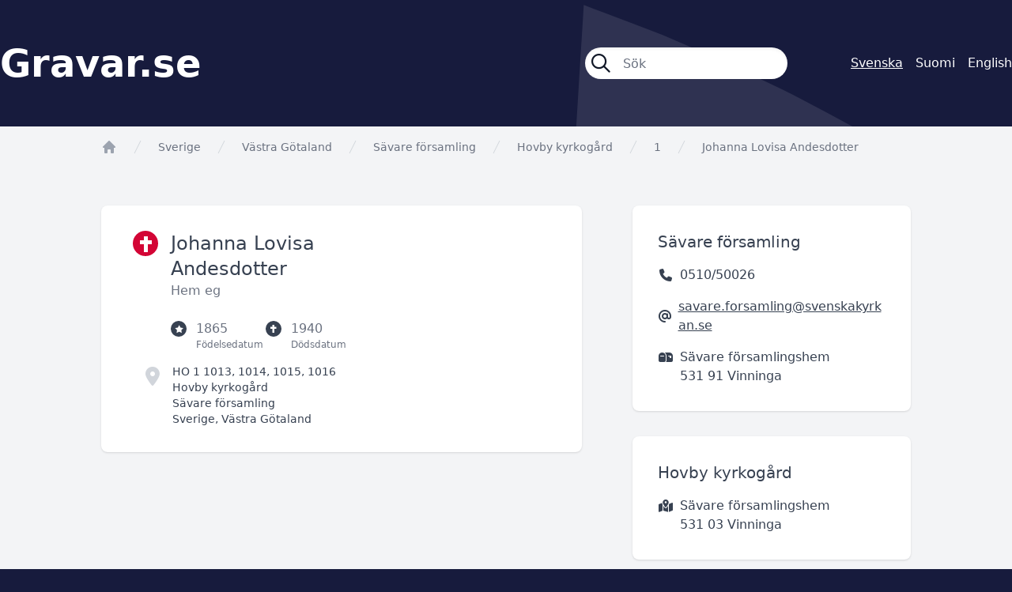

--- FILE ---
content_type: text/html; charset=UTF-8
request_url: https://gravar.se/forsamling/savare-forsamling/hovby-kyrkogard/1/johanna-lovisa-andesdotter-25f22
body_size: 3740
content:
<!DOCTYPE html>
<html class="no-js" lang="sv">
<head>
    <meta charset="utf-8">
    <meta http-equiv="X-UA-Compatible" content="IE=edge,chrome=1">

    <title>Gravar.se</title>

    <link rel="apple-touch-icon" sizes="180x180" href="/apple-touch-icon.png">
    <link rel="icon" type="image/png" sizes="32x32" href="/favicon-32x32.png">
    <link rel="icon" type="image/png" sizes="16x16" href="/favicon-16x16.png">
    <link rel="manifest" href="/site.webmanifest">
    <link rel="mask-icon" href="/safari-pinned-tab.svg" color="#d30535">
    <meta name="msapplication-TileColor" content="#d30535">
    <meta name="theme-color" content="#ffffff">

    <meta name="viewport" content="initial-scale=1.0, user-scalable=no">
    <link href="/libraries/fontawesome/css/fontawesome.css" rel="stylesheet">
    <link href="/libraries/fontawesome/css/all.css" rel="stylesheet">

    <link rel="preload" as="style" href="https://gravar.se/build/assets/app--YNYbGmR.css" /><link rel="stylesheet" href="https://gravar.se/build/assets/app--YNYbGmR.css" />    <link rel="modulepreload" href="https://gravar.se/build/assets/app-CNrceyfC.js" /><script type="module" src="https://gravar.se/build/assets/app-CNrceyfC.js"></script></head>

<body class="bg-vitec-blue text-gray-700">
    <div role="main">
            <header class="vtc-bg px-4 xl:px-0">
        <div class="flex items-center md:space-x-20 h-24 md:h-40 container mx-auto text-white">
            <div class="grow text-xl md:text-5xl font-semibold">
                <a href="https://gravar.se">Gravar.se</a>
            </div>

            <form class="hidden lg:block flex space-x-6 w-64" method="get" action="https://gravar.se/resultat">
                <div class="flex grow items-center space-x-4 bg-white h-10 px-2 rounded-full text-gray-900 shadow-inner">
                    <i class="grow-0 shrink-0 fa-regular fa-magnifying-glass text-2xl"></i>
                    <input class="bg-transparent border-0 h-full w-full p-0 focus:ring-0" type="search" name="s" autocomplete="off" autocorrect="off" placeholder="Sök">
                </div>
            </form>

            <div class="text-xs md:text-base flex justify-end space-x-2 md:space-x-4">
                        <span class="underline">Svenska</span>
                                <a href="https://haudat.fi/forsamling/savare-forsamling/hovby-kyrkogard/1/johanna-lovisa-andesdotter-25f22" lang="fi" hreflang="fi">Suomi</a>
                                <a href="https://nordicgraves.com/forsamling/savare-forsamling/hovby-kyrkogard/1/johanna-lovisa-andesdotter-25f22" lang="en" hreflang="en">English</a>
            </div>
        </div>
    </header>

    <div class="bg-gray-100">
        <div class="container mx-auto">
                <nav class="flex pt-4 px-4 lg:px-32" aria-label="Breadcrumb">
        <ol role="list" class="flex flex-wrap items-center space-x-4">
            <li>
                <div>
                    <a href="/" class="text-gray-400 hover:text-gray-500">
                        <svg class="h-5 w-5 flex-shrink-0" viewBox="0 0 20 20" fill="currentColor" aria-hidden="true">
                            <path fill-rule="evenodd" d="M9.293 2.293a1 1 0 011.414 0l7 7A1 1 0 0117 11h-1v6a1 1 0 01-1 1h-2a1 1 0 01-1-1v-3a1 1 0 00-1-1H9a1 1 0 00-1 1v3a1 1 0 01-1 1H5a1 1 0 01-1-1v-6H3a1 1 0 01-.707-1.707l7-7z" clip-rule="evenodd" />
                        </svg>

                        <span class="sr-only">app.Start</span>
                    </a>
                </div>
            </li>
            <li>
                <div class="flex items-center">
                    <svg class="h-5 w-5 flex-shrink-0 text-gray-300" fill="currentColor" viewBox="0 0 20 20" aria-hidden="true">
                        <path d="M5.555 17.776l8-16 .894.448-8 16-.894-.448z" />
                    </svg>

                                            <a href="https://gravar.se" class="ml-4 text-sm font-medium text-gray-500 hover:text-gray-700">Sverige</a>
                                    </div>
            </li>
            <li>
                <div class="flex items-center">
                    <svg class="h-5 w-5 flex-shrink-0 text-gray-300" fill="currentColor" viewBox="0 0 20 20" aria-hidden="true">
                        <path d="M5.555 17.776l8-16 .894.448-8 16-.894-.448z" />
                    </svg>

                    <a href="https://gravar.se/region/vastra-gotaland" class="ml-4 text-sm font-medium text-gray-500 hover:text-gray-700">Västra Götaland</a>
                </div>
            </li>
            <li>
                <div class="flex items-center">
                    <svg class="h-5 w-5 flex-shrink-0 text-gray-300" fill="currentColor" viewBox="0 0 20 20" aria-hidden="true">
                        <path d="M5.555 17.776l8-16 .894.448-8 16-.894-.448z" />
                    </svg>

                    <a href="/forsamling/savare-forsamling" class="ml-4 text-sm font-medium text-gray-500 hover:text-gray-700">Sävare församling</a>
                </div>
            </li>
            <li>
                <div class="flex items-center">
                    <svg class="h-5 w-5 flex-shrink-0 text-gray-300" fill="currentColor" viewBox="0 0 20 20" aria-hidden="true">
                        <path d="M5.555 17.776l8-16 .894.448-8 16-.894-.448z" />
                    </svg>

                    <a href="/forsamling/savare-forsamling/hovby-kyrkogard" class="ml-4 text-sm font-medium text-gray-500 hover:text-gray-700">Hovby kyrkogård</a>
                </div>
            </li>
                            <li>
                    <div class="flex items-center">
                        <svg class="h-5 w-5 flex-shrink-0 text-gray-300" fill="currentColor" viewBox="0 0 20 20" aria-hidden="true">
                            <path d="M5.555 17.776l8-16 .894.448-8 16-.894-.448z" />
                        </svg>

                        <a href="/forsamling/savare-forsamling/hovby-kyrkogard/1" class="ml-4 text-sm font-medium text-gray-500 hover:text-gray-700">     1</a>
                    </div>
                </li>
                        <li>
                <div class="flex items-center">
                    <svg class="h-5 w-5 flex-shrink-0 text-gray-300" fill="currentColor" viewBox="0 0 20 20" aria-hidden="true">
                        <path d="M5.555 17.776l8-16 .894.448-8 16-.894-.448z" />
                    </svg>

                    <span class="ml-4 text-sm font-medium text-gray-500 hover:text-gray-700">Johanna Lovisa Andesdotter</span>
                </div>
            </li>
        </ol>
    </nav>

    <div class="pt-16 px-4 lg:px-32 pb-16">
        <div class="xl:flex xl:space-x-16">
            <div class="xl:w-3/5 mb-8 xl:mb-0">
                <div class="md:flex bg-white rounded-lg md:px-10 py-8 shadow">
                    <div class="hidden md:flex items-center justify-center w-8 h-8 shrink-0 rounded-full bg-vitec-red-800">
                        <i class="fa-sharp fa-solid fa-cross text-white fa-lg"></i>
                    </div>

                    <div class="grow pl-4">
                        <h1 class="text-2xl">
                            Johanna Lovisa Andesdotter
                        </h1>

                        <p class="text-gray-500">
                                                            Hem eg
                            
                            
                                                    </p>

                        <div class="flex space-x-12 mt-6 text-gray-500">
                                                            <div class="flex items-center">
                                    <div class="flex items-center justify-center w-5 h-5 shrink-0 rounded-full bg-gray-700">
                                        <i class="fa-sharp fa-solid fa-star fa-2xs text-white"></i>
                                    </div>

                                    <div class="relative pl-3">
                                        <span>1865</span>
                                        <span class="absolute top-full left-3 text-xs">Födelsedatum</span>
                                    </div>
                                </div>
                            
                                                            <div class="flex items-center">
                                    <div class="flex items-center justify-center w-5 h-5 shrink-0 rounded-full bg-gray-700">
                                        <i class="fa-sharp fa-solid fa-cross fa-2xs text-white"></i>
                                    </div>

                                    <div class="relative pl-3">
                                        <span>1940</span>
                                        <span class="absolute top-full left-3 text-xs">Dödsdatum</span>
                                    </div>
                                </div>
                                                    </div>

                        
                        <div class="flex space-x-4 h-20 mt-8 md:-ml-8 text-sm">
                            <div>
                                <i class="fa-solid fa-location-dot text-2xl text-gray-300"></i>
                            </div>

                            <div>
                                                                    <p class="font-medium">
                                        HO 1  1013, 1014, 1015, 1016
                                    </p>
                                
                                                                    <p>
                                        <a href="/forsamling/savare-forsamling/hovby-kyrkogard">Hovby kyrkogård</a>
                                    </p>
                                
                                                                    <p>
                                        <a href="/forsamling/savare-forsamling">Sävare församling</a>
                                    </p>
                                
                                <span>
                                                                            Sverige,
                                    
                                    Västra Götaland
                                </span>
                            </div>
                        </div>
                    </div>

                    <div class="w-full md:w-72 mt-8 md:mt-0 pl-4 md:pl-16 pr-4 md:pr-0">
                                                                                                                            </div>
                </div>
            </div>

            <div class="xl:w-2/5">
                                    <div class="bg-white rounded-lg mb-8 pt-8 px-8 pb-4 shadow text-xs md:text-base">
        <h3 class="text-lg md:text-xl">
            
                            Sävare församling
                    </h3>

                    <p class="flex items-center space-x-2 my-4">
                <i class="fa-solid fa-phone fa-fw"></i><span>0510/50026</span>
            </p>
        
                    <p class="flex items-center space-x-2 my-4">
                <i class="fa-solid fa-at fa-fw"></i><a class="underline break-all" href="mailto:savare.forsamling@svenskakyrkan.se">savare.forsamling@svenskakyrkan.se</a>
            </p>
        
        
                    <p class="flex space-x-2 my-4">
                                    <i class="fa-solid fa-mailbox fa-fw mt-1"></i>
                
                <span>Sävare församlingshem<br>531 91 Vinninga</span>
            </p>
            </div>
                                    <div class="bg-white rounded-lg mb-8 pt-8 px-8 pb-4 shadow text-xs md:text-base">
        <h3 class="text-lg md:text-xl">
            
                            Hovby kyrkogård
                    </h3>

        
        
        
                    <p class="flex space-x-2 my-4">
                                    <i class="fa-solid fa-map-location-dot fa-fw mt-1"></i>
                
                <span>Sävare församlingshem<br>531 03 Vinninga</span>
            </p>
            </div>
                            </div>
        </div>

                    <h2 class="text-2xl mt-32 mb-4">
                Gravsatta inom samma gravplats
            </h2>

            <div class="grid sm:grid-cols-2 md:grid-cols-3 xl:grid-cols-4 gap-x-4 xl:gap-x-16 gap-y-4 xl:gap-y-16 auto-rows-min">
                <a href="/forsamling/savare-forsamling/hovby-kyrkogard/1/maja-kristina-andersdotter-c20a2">
    <div class="bg-white rounded-xl pt-2 px-4 pb-4 shadow">
        
                    <h2>
                HO 1  1013, 1014, 1015, 1016
            </h2>
        
        <h3 class="flex items-end h-8 text-sm">
            <span class="leading-tight">
                <span class="font-medium">Maja Kristina Andersdotter</span>            </span>
        </h3>

        <p class="flex text-xs">
                            &nbsp;
                    </p>

        <div class="mt-2 text-xs">
            <div class="flex space-x-4">
                <div class="flex items-center space-x-1">
                    <i class="fa-sharp fa-solid fa-star fa-xs"></i>

                                            <span>1848</span>
                                    </div>

                <div class="flex items-center space-x-1">
                    <i class="fa-sharp fa-solid fa-cross fa-xs"></i>

                                            <span>1916</span>
                                    </div>
            </div>

            <div class="mt-1">
                <span class="font-medium">Gravsatt:</span>

                                    <span>-</span>
                            </div>
        </div>

        <div class="flex justify-center">
            <span class="flex items-center h-12 mt-4 px-8 rounded-full bg-vitec-red-800 text-white text-sm">Mer information</span>
        </div>
    </div>
</a>
    <a href="/forsamling/savare-forsamling/hovby-kyrkogard/1/anna-greta-andersdotter-d7f91">
    <div class="bg-white rounded-xl pt-2 px-4 pb-4 shadow">
        
                    <h2>
                HO 1  1013, 1014, 1015, 1016
            </h2>
        
        <h3 class="flex items-end h-8 text-sm">
            <span class="leading-tight">
                <span class="font-medium">Anna Greta Andersdotter</span>            </span>
        </h3>

        <p class="flex text-xs">
                            &nbsp;
                    </p>

        <div class="mt-2 text-xs">
            <div class="flex space-x-4">
                <div class="flex items-center space-x-1">
                    <i class="fa-sharp fa-solid fa-star fa-xs"></i>

                                            <span>1855</span>
                                    </div>

                <div class="flex items-center space-x-1">
                    <i class="fa-sharp fa-solid fa-cross fa-xs"></i>

                                            <span>1923</span>
                                    </div>
            </div>

            <div class="mt-1">
                <span class="font-medium">Gravsatt:</span>

                                    <span>-</span>
                            </div>
        </div>

        <div class="flex justify-center">
            <span class="flex items-center h-12 mt-4 px-8 rounded-full bg-vitec-red-800 text-white text-sm">Mer information</span>
        </div>
    </div>
</a>
    <a href="/forsamling/savare-forsamling/hovby-kyrkogard/1/oskar-andersson-abe96">
    <div class="bg-white rounded-xl pt-2 px-4 pb-4 shadow">
        
                    <h2>
                HO 1  1013, 1014, 1015, 1016
            </h2>
        
        <h3 class="flex items-end h-8 text-sm">
            <span class="leading-tight">
                <span class="font-medium">Oskar Andersson</span>, <span class="italic">Skomakare</span>            </span>
        </h3>

        <p class="flex text-xs">
                            &nbsp;
                    </p>

        <div class="mt-2 text-xs">
            <div class="flex space-x-4">
                <div class="flex items-center space-x-1">
                    <i class="fa-sharp fa-solid fa-star fa-xs"></i>

                                            <span>1862</span>
                                    </div>

                <div class="flex items-center space-x-1">
                    <i class="fa-sharp fa-solid fa-cross fa-xs"></i>

                                            <span>1935</span>
                                    </div>
            </div>

            <div class="mt-1">
                <span class="font-medium">Gravsatt:</span>

                                    <span>-</span>
                            </div>
        </div>

        <div class="flex justify-center">
            <span class="flex items-center h-12 mt-4 px-8 rounded-full bg-vitec-red-800 text-white text-sm">Mer information</span>
        </div>
    </div>
</a>
            </div>
            </div>
        </div>
    </div>
    </div>

    <footer>
        <div class="container mx-auto pt-8 xl:pt-24 px-4 xl:px-0 pb-6 xl:pb-16 xl:text-lg text-white">
            <p>Gravar.se är Nordens största söktjänst för gravplatser och gravsatta på nordiska kyrkogårdar.</p>
            <p class="mt-4"><a class="underline" href="https://gravar.se/terms">Användarvillkor</a></p>

            <img class="w-1/2 sm:w-1/3 xl:w-1/5 mt-8 xl:mt-24" src="/gfx/vitec-logo-vertical-software.svg" alt="Vitec Vertical Software">

            <p class="mt-8 text-sm">Copyright Vitec Software 2026</p>
        </div>
    </footer>

    </body>
</html>
